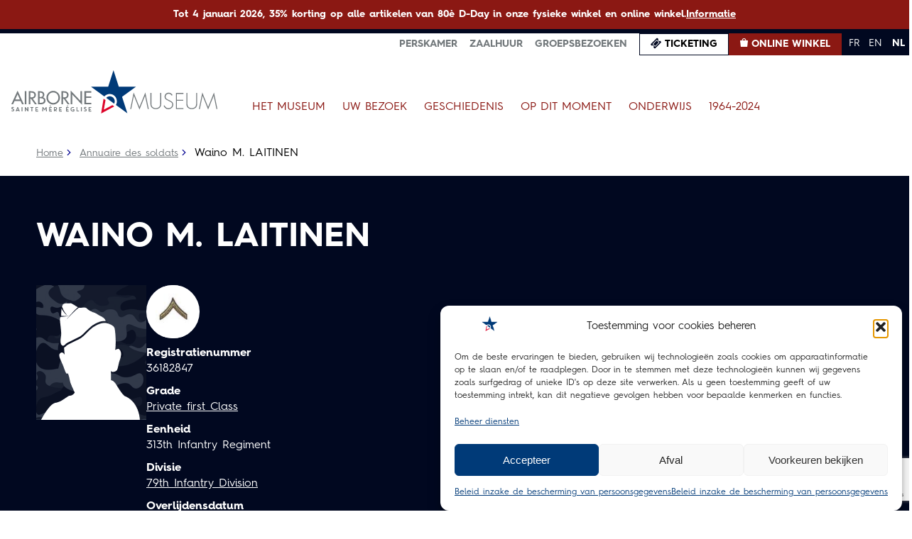

--- FILE ---
content_type: text/html; charset=utf-8
request_url: https://www.google.com/recaptcha/api2/anchor?ar=1&k=6LdGS9kkAAAAAJJEj5p5mNeIUOVuxMCIfQHw_yqi&co=aHR0cHM6Ly9haXJib3JuZS1tdXNldW0ub3JnOjQ0Mw..&hl=en&v=9TiwnJFHeuIw_s0wSd3fiKfN&size=invisible&anchor-ms=20000&execute-ms=30000&cb=kcrt4pf0dj8f
body_size: 48190
content:
<!DOCTYPE HTML><html dir="ltr" lang="en"><head><meta http-equiv="Content-Type" content="text/html; charset=UTF-8">
<meta http-equiv="X-UA-Compatible" content="IE=edge">
<title>reCAPTCHA</title>
<style type="text/css">
/* cyrillic-ext */
@font-face {
  font-family: 'Roboto';
  font-style: normal;
  font-weight: 400;
  font-stretch: 100%;
  src: url(//fonts.gstatic.com/s/roboto/v48/KFO7CnqEu92Fr1ME7kSn66aGLdTylUAMa3GUBHMdazTgWw.woff2) format('woff2');
  unicode-range: U+0460-052F, U+1C80-1C8A, U+20B4, U+2DE0-2DFF, U+A640-A69F, U+FE2E-FE2F;
}
/* cyrillic */
@font-face {
  font-family: 'Roboto';
  font-style: normal;
  font-weight: 400;
  font-stretch: 100%;
  src: url(//fonts.gstatic.com/s/roboto/v48/KFO7CnqEu92Fr1ME7kSn66aGLdTylUAMa3iUBHMdazTgWw.woff2) format('woff2');
  unicode-range: U+0301, U+0400-045F, U+0490-0491, U+04B0-04B1, U+2116;
}
/* greek-ext */
@font-face {
  font-family: 'Roboto';
  font-style: normal;
  font-weight: 400;
  font-stretch: 100%;
  src: url(//fonts.gstatic.com/s/roboto/v48/KFO7CnqEu92Fr1ME7kSn66aGLdTylUAMa3CUBHMdazTgWw.woff2) format('woff2');
  unicode-range: U+1F00-1FFF;
}
/* greek */
@font-face {
  font-family: 'Roboto';
  font-style: normal;
  font-weight: 400;
  font-stretch: 100%;
  src: url(//fonts.gstatic.com/s/roboto/v48/KFO7CnqEu92Fr1ME7kSn66aGLdTylUAMa3-UBHMdazTgWw.woff2) format('woff2');
  unicode-range: U+0370-0377, U+037A-037F, U+0384-038A, U+038C, U+038E-03A1, U+03A3-03FF;
}
/* math */
@font-face {
  font-family: 'Roboto';
  font-style: normal;
  font-weight: 400;
  font-stretch: 100%;
  src: url(//fonts.gstatic.com/s/roboto/v48/KFO7CnqEu92Fr1ME7kSn66aGLdTylUAMawCUBHMdazTgWw.woff2) format('woff2');
  unicode-range: U+0302-0303, U+0305, U+0307-0308, U+0310, U+0312, U+0315, U+031A, U+0326-0327, U+032C, U+032F-0330, U+0332-0333, U+0338, U+033A, U+0346, U+034D, U+0391-03A1, U+03A3-03A9, U+03B1-03C9, U+03D1, U+03D5-03D6, U+03F0-03F1, U+03F4-03F5, U+2016-2017, U+2034-2038, U+203C, U+2040, U+2043, U+2047, U+2050, U+2057, U+205F, U+2070-2071, U+2074-208E, U+2090-209C, U+20D0-20DC, U+20E1, U+20E5-20EF, U+2100-2112, U+2114-2115, U+2117-2121, U+2123-214F, U+2190, U+2192, U+2194-21AE, U+21B0-21E5, U+21F1-21F2, U+21F4-2211, U+2213-2214, U+2216-22FF, U+2308-230B, U+2310, U+2319, U+231C-2321, U+2336-237A, U+237C, U+2395, U+239B-23B7, U+23D0, U+23DC-23E1, U+2474-2475, U+25AF, U+25B3, U+25B7, U+25BD, U+25C1, U+25CA, U+25CC, U+25FB, U+266D-266F, U+27C0-27FF, U+2900-2AFF, U+2B0E-2B11, U+2B30-2B4C, U+2BFE, U+3030, U+FF5B, U+FF5D, U+1D400-1D7FF, U+1EE00-1EEFF;
}
/* symbols */
@font-face {
  font-family: 'Roboto';
  font-style: normal;
  font-weight: 400;
  font-stretch: 100%;
  src: url(//fonts.gstatic.com/s/roboto/v48/KFO7CnqEu92Fr1ME7kSn66aGLdTylUAMaxKUBHMdazTgWw.woff2) format('woff2');
  unicode-range: U+0001-000C, U+000E-001F, U+007F-009F, U+20DD-20E0, U+20E2-20E4, U+2150-218F, U+2190, U+2192, U+2194-2199, U+21AF, U+21E6-21F0, U+21F3, U+2218-2219, U+2299, U+22C4-22C6, U+2300-243F, U+2440-244A, U+2460-24FF, U+25A0-27BF, U+2800-28FF, U+2921-2922, U+2981, U+29BF, U+29EB, U+2B00-2BFF, U+4DC0-4DFF, U+FFF9-FFFB, U+10140-1018E, U+10190-1019C, U+101A0, U+101D0-101FD, U+102E0-102FB, U+10E60-10E7E, U+1D2C0-1D2D3, U+1D2E0-1D37F, U+1F000-1F0FF, U+1F100-1F1AD, U+1F1E6-1F1FF, U+1F30D-1F30F, U+1F315, U+1F31C, U+1F31E, U+1F320-1F32C, U+1F336, U+1F378, U+1F37D, U+1F382, U+1F393-1F39F, U+1F3A7-1F3A8, U+1F3AC-1F3AF, U+1F3C2, U+1F3C4-1F3C6, U+1F3CA-1F3CE, U+1F3D4-1F3E0, U+1F3ED, U+1F3F1-1F3F3, U+1F3F5-1F3F7, U+1F408, U+1F415, U+1F41F, U+1F426, U+1F43F, U+1F441-1F442, U+1F444, U+1F446-1F449, U+1F44C-1F44E, U+1F453, U+1F46A, U+1F47D, U+1F4A3, U+1F4B0, U+1F4B3, U+1F4B9, U+1F4BB, U+1F4BF, U+1F4C8-1F4CB, U+1F4D6, U+1F4DA, U+1F4DF, U+1F4E3-1F4E6, U+1F4EA-1F4ED, U+1F4F7, U+1F4F9-1F4FB, U+1F4FD-1F4FE, U+1F503, U+1F507-1F50B, U+1F50D, U+1F512-1F513, U+1F53E-1F54A, U+1F54F-1F5FA, U+1F610, U+1F650-1F67F, U+1F687, U+1F68D, U+1F691, U+1F694, U+1F698, U+1F6AD, U+1F6B2, U+1F6B9-1F6BA, U+1F6BC, U+1F6C6-1F6CF, U+1F6D3-1F6D7, U+1F6E0-1F6EA, U+1F6F0-1F6F3, U+1F6F7-1F6FC, U+1F700-1F7FF, U+1F800-1F80B, U+1F810-1F847, U+1F850-1F859, U+1F860-1F887, U+1F890-1F8AD, U+1F8B0-1F8BB, U+1F8C0-1F8C1, U+1F900-1F90B, U+1F93B, U+1F946, U+1F984, U+1F996, U+1F9E9, U+1FA00-1FA6F, U+1FA70-1FA7C, U+1FA80-1FA89, U+1FA8F-1FAC6, U+1FACE-1FADC, U+1FADF-1FAE9, U+1FAF0-1FAF8, U+1FB00-1FBFF;
}
/* vietnamese */
@font-face {
  font-family: 'Roboto';
  font-style: normal;
  font-weight: 400;
  font-stretch: 100%;
  src: url(//fonts.gstatic.com/s/roboto/v48/KFO7CnqEu92Fr1ME7kSn66aGLdTylUAMa3OUBHMdazTgWw.woff2) format('woff2');
  unicode-range: U+0102-0103, U+0110-0111, U+0128-0129, U+0168-0169, U+01A0-01A1, U+01AF-01B0, U+0300-0301, U+0303-0304, U+0308-0309, U+0323, U+0329, U+1EA0-1EF9, U+20AB;
}
/* latin-ext */
@font-face {
  font-family: 'Roboto';
  font-style: normal;
  font-weight: 400;
  font-stretch: 100%;
  src: url(//fonts.gstatic.com/s/roboto/v48/KFO7CnqEu92Fr1ME7kSn66aGLdTylUAMa3KUBHMdazTgWw.woff2) format('woff2');
  unicode-range: U+0100-02BA, U+02BD-02C5, U+02C7-02CC, U+02CE-02D7, U+02DD-02FF, U+0304, U+0308, U+0329, U+1D00-1DBF, U+1E00-1E9F, U+1EF2-1EFF, U+2020, U+20A0-20AB, U+20AD-20C0, U+2113, U+2C60-2C7F, U+A720-A7FF;
}
/* latin */
@font-face {
  font-family: 'Roboto';
  font-style: normal;
  font-weight: 400;
  font-stretch: 100%;
  src: url(//fonts.gstatic.com/s/roboto/v48/KFO7CnqEu92Fr1ME7kSn66aGLdTylUAMa3yUBHMdazQ.woff2) format('woff2');
  unicode-range: U+0000-00FF, U+0131, U+0152-0153, U+02BB-02BC, U+02C6, U+02DA, U+02DC, U+0304, U+0308, U+0329, U+2000-206F, U+20AC, U+2122, U+2191, U+2193, U+2212, U+2215, U+FEFF, U+FFFD;
}
/* cyrillic-ext */
@font-face {
  font-family: 'Roboto';
  font-style: normal;
  font-weight: 500;
  font-stretch: 100%;
  src: url(//fonts.gstatic.com/s/roboto/v48/KFO7CnqEu92Fr1ME7kSn66aGLdTylUAMa3GUBHMdazTgWw.woff2) format('woff2');
  unicode-range: U+0460-052F, U+1C80-1C8A, U+20B4, U+2DE0-2DFF, U+A640-A69F, U+FE2E-FE2F;
}
/* cyrillic */
@font-face {
  font-family: 'Roboto';
  font-style: normal;
  font-weight: 500;
  font-stretch: 100%;
  src: url(//fonts.gstatic.com/s/roboto/v48/KFO7CnqEu92Fr1ME7kSn66aGLdTylUAMa3iUBHMdazTgWw.woff2) format('woff2');
  unicode-range: U+0301, U+0400-045F, U+0490-0491, U+04B0-04B1, U+2116;
}
/* greek-ext */
@font-face {
  font-family: 'Roboto';
  font-style: normal;
  font-weight: 500;
  font-stretch: 100%;
  src: url(//fonts.gstatic.com/s/roboto/v48/KFO7CnqEu92Fr1ME7kSn66aGLdTylUAMa3CUBHMdazTgWw.woff2) format('woff2');
  unicode-range: U+1F00-1FFF;
}
/* greek */
@font-face {
  font-family: 'Roboto';
  font-style: normal;
  font-weight: 500;
  font-stretch: 100%;
  src: url(//fonts.gstatic.com/s/roboto/v48/KFO7CnqEu92Fr1ME7kSn66aGLdTylUAMa3-UBHMdazTgWw.woff2) format('woff2');
  unicode-range: U+0370-0377, U+037A-037F, U+0384-038A, U+038C, U+038E-03A1, U+03A3-03FF;
}
/* math */
@font-face {
  font-family: 'Roboto';
  font-style: normal;
  font-weight: 500;
  font-stretch: 100%;
  src: url(//fonts.gstatic.com/s/roboto/v48/KFO7CnqEu92Fr1ME7kSn66aGLdTylUAMawCUBHMdazTgWw.woff2) format('woff2');
  unicode-range: U+0302-0303, U+0305, U+0307-0308, U+0310, U+0312, U+0315, U+031A, U+0326-0327, U+032C, U+032F-0330, U+0332-0333, U+0338, U+033A, U+0346, U+034D, U+0391-03A1, U+03A3-03A9, U+03B1-03C9, U+03D1, U+03D5-03D6, U+03F0-03F1, U+03F4-03F5, U+2016-2017, U+2034-2038, U+203C, U+2040, U+2043, U+2047, U+2050, U+2057, U+205F, U+2070-2071, U+2074-208E, U+2090-209C, U+20D0-20DC, U+20E1, U+20E5-20EF, U+2100-2112, U+2114-2115, U+2117-2121, U+2123-214F, U+2190, U+2192, U+2194-21AE, U+21B0-21E5, U+21F1-21F2, U+21F4-2211, U+2213-2214, U+2216-22FF, U+2308-230B, U+2310, U+2319, U+231C-2321, U+2336-237A, U+237C, U+2395, U+239B-23B7, U+23D0, U+23DC-23E1, U+2474-2475, U+25AF, U+25B3, U+25B7, U+25BD, U+25C1, U+25CA, U+25CC, U+25FB, U+266D-266F, U+27C0-27FF, U+2900-2AFF, U+2B0E-2B11, U+2B30-2B4C, U+2BFE, U+3030, U+FF5B, U+FF5D, U+1D400-1D7FF, U+1EE00-1EEFF;
}
/* symbols */
@font-face {
  font-family: 'Roboto';
  font-style: normal;
  font-weight: 500;
  font-stretch: 100%;
  src: url(//fonts.gstatic.com/s/roboto/v48/KFO7CnqEu92Fr1ME7kSn66aGLdTylUAMaxKUBHMdazTgWw.woff2) format('woff2');
  unicode-range: U+0001-000C, U+000E-001F, U+007F-009F, U+20DD-20E0, U+20E2-20E4, U+2150-218F, U+2190, U+2192, U+2194-2199, U+21AF, U+21E6-21F0, U+21F3, U+2218-2219, U+2299, U+22C4-22C6, U+2300-243F, U+2440-244A, U+2460-24FF, U+25A0-27BF, U+2800-28FF, U+2921-2922, U+2981, U+29BF, U+29EB, U+2B00-2BFF, U+4DC0-4DFF, U+FFF9-FFFB, U+10140-1018E, U+10190-1019C, U+101A0, U+101D0-101FD, U+102E0-102FB, U+10E60-10E7E, U+1D2C0-1D2D3, U+1D2E0-1D37F, U+1F000-1F0FF, U+1F100-1F1AD, U+1F1E6-1F1FF, U+1F30D-1F30F, U+1F315, U+1F31C, U+1F31E, U+1F320-1F32C, U+1F336, U+1F378, U+1F37D, U+1F382, U+1F393-1F39F, U+1F3A7-1F3A8, U+1F3AC-1F3AF, U+1F3C2, U+1F3C4-1F3C6, U+1F3CA-1F3CE, U+1F3D4-1F3E0, U+1F3ED, U+1F3F1-1F3F3, U+1F3F5-1F3F7, U+1F408, U+1F415, U+1F41F, U+1F426, U+1F43F, U+1F441-1F442, U+1F444, U+1F446-1F449, U+1F44C-1F44E, U+1F453, U+1F46A, U+1F47D, U+1F4A3, U+1F4B0, U+1F4B3, U+1F4B9, U+1F4BB, U+1F4BF, U+1F4C8-1F4CB, U+1F4D6, U+1F4DA, U+1F4DF, U+1F4E3-1F4E6, U+1F4EA-1F4ED, U+1F4F7, U+1F4F9-1F4FB, U+1F4FD-1F4FE, U+1F503, U+1F507-1F50B, U+1F50D, U+1F512-1F513, U+1F53E-1F54A, U+1F54F-1F5FA, U+1F610, U+1F650-1F67F, U+1F687, U+1F68D, U+1F691, U+1F694, U+1F698, U+1F6AD, U+1F6B2, U+1F6B9-1F6BA, U+1F6BC, U+1F6C6-1F6CF, U+1F6D3-1F6D7, U+1F6E0-1F6EA, U+1F6F0-1F6F3, U+1F6F7-1F6FC, U+1F700-1F7FF, U+1F800-1F80B, U+1F810-1F847, U+1F850-1F859, U+1F860-1F887, U+1F890-1F8AD, U+1F8B0-1F8BB, U+1F8C0-1F8C1, U+1F900-1F90B, U+1F93B, U+1F946, U+1F984, U+1F996, U+1F9E9, U+1FA00-1FA6F, U+1FA70-1FA7C, U+1FA80-1FA89, U+1FA8F-1FAC6, U+1FACE-1FADC, U+1FADF-1FAE9, U+1FAF0-1FAF8, U+1FB00-1FBFF;
}
/* vietnamese */
@font-face {
  font-family: 'Roboto';
  font-style: normal;
  font-weight: 500;
  font-stretch: 100%;
  src: url(//fonts.gstatic.com/s/roboto/v48/KFO7CnqEu92Fr1ME7kSn66aGLdTylUAMa3OUBHMdazTgWw.woff2) format('woff2');
  unicode-range: U+0102-0103, U+0110-0111, U+0128-0129, U+0168-0169, U+01A0-01A1, U+01AF-01B0, U+0300-0301, U+0303-0304, U+0308-0309, U+0323, U+0329, U+1EA0-1EF9, U+20AB;
}
/* latin-ext */
@font-face {
  font-family: 'Roboto';
  font-style: normal;
  font-weight: 500;
  font-stretch: 100%;
  src: url(//fonts.gstatic.com/s/roboto/v48/KFO7CnqEu92Fr1ME7kSn66aGLdTylUAMa3KUBHMdazTgWw.woff2) format('woff2');
  unicode-range: U+0100-02BA, U+02BD-02C5, U+02C7-02CC, U+02CE-02D7, U+02DD-02FF, U+0304, U+0308, U+0329, U+1D00-1DBF, U+1E00-1E9F, U+1EF2-1EFF, U+2020, U+20A0-20AB, U+20AD-20C0, U+2113, U+2C60-2C7F, U+A720-A7FF;
}
/* latin */
@font-face {
  font-family: 'Roboto';
  font-style: normal;
  font-weight: 500;
  font-stretch: 100%;
  src: url(//fonts.gstatic.com/s/roboto/v48/KFO7CnqEu92Fr1ME7kSn66aGLdTylUAMa3yUBHMdazQ.woff2) format('woff2');
  unicode-range: U+0000-00FF, U+0131, U+0152-0153, U+02BB-02BC, U+02C6, U+02DA, U+02DC, U+0304, U+0308, U+0329, U+2000-206F, U+20AC, U+2122, U+2191, U+2193, U+2212, U+2215, U+FEFF, U+FFFD;
}
/* cyrillic-ext */
@font-face {
  font-family: 'Roboto';
  font-style: normal;
  font-weight: 900;
  font-stretch: 100%;
  src: url(//fonts.gstatic.com/s/roboto/v48/KFO7CnqEu92Fr1ME7kSn66aGLdTylUAMa3GUBHMdazTgWw.woff2) format('woff2');
  unicode-range: U+0460-052F, U+1C80-1C8A, U+20B4, U+2DE0-2DFF, U+A640-A69F, U+FE2E-FE2F;
}
/* cyrillic */
@font-face {
  font-family: 'Roboto';
  font-style: normal;
  font-weight: 900;
  font-stretch: 100%;
  src: url(//fonts.gstatic.com/s/roboto/v48/KFO7CnqEu92Fr1ME7kSn66aGLdTylUAMa3iUBHMdazTgWw.woff2) format('woff2');
  unicode-range: U+0301, U+0400-045F, U+0490-0491, U+04B0-04B1, U+2116;
}
/* greek-ext */
@font-face {
  font-family: 'Roboto';
  font-style: normal;
  font-weight: 900;
  font-stretch: 100%;
  src: url(//fonts.gstatic.com/s/roboto/v48/KFO7CnqEu92Fr1ME7kSn66aGLdTylUAMa3CUBHMdazTgWw.woff2) format('woff2');
  unicode-range: U+1F00-1FFF;
}
/* greek */
@font-face {
  font-family: 'Roboto';
  font-style: normal;
  font-weight: 900;
  font-stretch: 100%;
  src: url(//fonts.gstatic.com/s/roboto/v48/KFO7CnqEu92Fr1ME7kSn66aGLdTylUAMa3-UBHMdazTgWw.woff2) format('woff2');
  unicode-range: U+0370-0377, U+037A-037F, U+0384-038A, U+038C, U+038E-03A1, U+03A3-03FF;
}
/* math */
@font-face {
  font-family: 'Roboto';
  font-style: normal;
  font-weight: 900;
  font-stretch: 100%;
  src: url(//fonts.gstatic.com/s/roboto/v48/KFO7CnqEu92Fr1ME7kSn66aGLdTylUAMawCUBHMdazTgWw.woff2) format('woff2');
  unicode-range: U+0302-0303, U+0305, U+0307-0308, U+0310, U+0312, U+0315, U+031A, U+0326-0327, U+032C, U+032F-0330, U+0332-0333, U+0338, U+033A, U+0346, U+034D, U+0391-03A1, U+03A3-03A9, U+03B1-03C9, U+03D1, U+03D5-03D6, U+03F0-03F1, U+03F4-03F5, U+2016-2017, U+2034-2038, U+203C, U+2040, U+2043, U+2047, U+2050, U+2057, U+205F, U+2070-2071, U+2074-208E, U+2090-209C, U+20D0-20DC, U+20E1, U+20E5-20EF, U+2100-2112, U+2114-2115, U+2117-2121, U+2123-214F, U+2190, U+2192, U+2194-21AE, U+21B0-21E5, U+21F1-21F2, U+21F4-2211, U+2213-2214, U+2216-22FF, U+2308-230B, U+2310, U+2319, U+231C-2321, U+2336-237A, U+237C, U+2395, U+239B-23B7, U+23D0, U+23DC-23E1, U+2474-2475, U+25AF, U+25B3, U+25B7, U+25BD, U+25C1, U+25CA, U+25CC, U+25FB, U+266D-266F, U+27C0-27FF, U+2900-2AFF, U+2B0E-2B11, U+2B30-2B4C, U+2BFE, U+3030, U+FF5B, U+FF5D, U+1D400-1D7FF, U+1EE00-1EEFF;
}
/* symbols */
@font-face {
  font-family: 'Roboto';
  font-style: normal;
  font-weight: 900;
  font-stretch: 100%;
  src: url(//fonts.gstatic.com/s/roboto/v48/KFO7CnqEu92Fr1ME7kSn66aGLdTylUAMaxKUBHMdazTgWw.woff2) format('woff2');
  unicode-range: U+0001-000C, U+000E-001F, U+007F-009F, U+20DD-20E0, U+20E2-20E4, U+2150-218F, U+2190, U+2192, U+2194-2199, U+21AF, U+21E6-21F0, U+21F3, U+2218-2219, U+2299, U+22C4-22C6, U+2300-243F, U+2440-244A, U+2460-24FF, U+25A0-27BF, U+2800-28FF, U+2921-2922, U+2981, U+29BF, U+29EB, U+2B00-2BFF, U+4DC0-4DFF, U+FFF9-FFFB, U+10140-1018E, U+10190-1019C, U+101A0, U+101D0-101FD, U+102E0-102FB, U+10E60-10E7E, U+1D2C0-1D2D3, U+1D2E0-1D37F, U+1F000-1F0FF, U+1F100-1F1AD, U+1F1E6-1F1FF, U+1F30D-1F30F, U+1F315, U+1F31C, U+1F31E, U+1F320-1F32C, U+1F336, U+1F378, U+1F37D, U+1F382, U+1F393-1F39F, U+1F3A7-1F3A8, U+1F3AC-1F3AF, U+1F3C2, U+1F3C4-1F3C6, U+1F3CA-1F3CE, U+1F3D4-1F3E0, U+1F3ED, U+1F3F1-1F3F3, U+1F3F5-1F3F7, U+1F408, U+1F415, U+1F41F, U+1F426, U+1F43F, U+1F441-1F442, U+1F444, U+1F446-1F449, U+1F44C-1F44E, U+1F453, U+1F46A, U+1F47D, U+1F4A3, U+1F4B0, U+1F4B3, U+1F4B9, U+1F4BB, U+1F4BF, U+1F4C8-1F4CB, U+1F4D6, U+1F4DA, U+1F4DF, U+1F4E3-1F4E6, U+1F4EA-1F4ED, U+1F4F7, U+1F4F9-1F4FB, U+1F4FD-1F4FE, U+1F503, U+1F507-1F50B, U+1F50D, U+1F512-1F513, U+1F53E-1F54A, U+1F54F-1F5FA, U+1F610, U+1F650-1F67F, U+1F687, U+1F68D, U+1F691, U+1F694, U+1F698, U+1F6AD, U+1F6B2, U+1F6B9-1F6BA, U+1F6BC, U+1F6C6-1F6CF, U+1F6D3-1F6D7, U+1F6E0-1F6EA, U+1F6F0-1F6F3, U+1F6F7-1F6FC, U+1F700-1F7FF, U+1F800-1F80B, U+1F810-1F847, U+1F850-1F859, U+1F860-1F887, U+1F890-1F8AD, U+1F8B0-1F8BB, U+1F8C0-1F8C1, U+1F900-1F90B, U+1F93B, U+1F946, U+1F984, U+1F996, U+1F9E9, U+1FA00-1FA6F, U+1FA70-1FA7C, U+1FA80-1FA89, U+1FA8F-1FAC6, U+1FACE-1FADC, U+1FADF-1FAE9, U+1FAF0-1FAF8, U+1FB00-1FBFF;
}
/* vietnamese */
@font-face {
  font-family: 'Roboto';
  font-style: normal;
  font-weight: 900;
  font-stretch: 100%;
  src: url(//fonts.gstatic.com/s/roboto/v48/KFO7CnqEu92Fr1ME7kSn66aGLdTylUAMa3OUBHMdazTgWw.woff2) format('woff2');
  unicode-range: U+0102-0103, U+0110-0111, U+0128-0129, U+0168-0169, U+01A0-01A1, U+01AF-01B0, U+0300-0301, U+0303-0304, U+0308-0309, U+0323, U+0329, U+1EA0-1EF9, U+20AB;
}
/* latin-ext */
@font-face {
  font-family: 'Roboto';
  font-style: normal;
  font-weight: 900;
  font-stretch: 100%;
  src: url(//fonts.gstatic.com/s/roboto/v48/KFO7CnqEu92Fr1ME7kSn66aGLdTylUAMa3KUBHMdazTgWw.woff2) format('woff2');
  unicode-range: U+0100-02BA, U+02BD-02C5, U+02C7-02CC, U+02CE-02D7, U+02DD-02FF, U+0304, U+0308, U+0329, U+1D00-1DBF, U+1E00-1E9F, U+1EF2-1EFF, U+2020, U+20A0-20AB, U+20AD-20C0, U+2113, U+2C60-2C7F, U+A720-A7FF;
}
/* latin */
@font-face {
  font-family: 'Roboto';
  font-style: normal;
  font-weight: 900;
  font-stretch: 100%;
  src: url(//fonts.gstatic.com/s/roboto/v48/KFO7CnqEu92Fr1ME7kSn66aGLdTylUAMa3yUBHMdazQ.woff2) format('woff2');
  unicode-range: U+0000-00FF, U+0131, U+0152-0153, U+02BB-02BC, U+02C6, U+02DA, U+02DC, U+0304, U+0308, U+0329, U+2000-206F, U+20AC, U+2122, U+2191, U+2193, U+2212, U+2215, U+FEFF, U+FFFD;
}

</style>
<link rel="stylesheet" type="text/css" href="https://www.gstatic.com/recaptcha/releases/9TiwnJFHeuIw_s0wSd3fiKfN/styles__ltr.css">
<script nonce="abwTDMskJ1_jawuwWlOeYg" type="text/javascript">window['__recaptcha_api'] = 'https://www.google.com/recaptcha/api2/';</script>
<script type="text/javascript" src="https://www.gstatic.com/recaptcha/releases/9TiwnJFHeuIw_s0wSd3fiKfN/recaptcha__en.js" nonce="abwTDMskJ1_jawuwWlOeYg">
      
    </script></head>
<body><div id="rc-anchor-alert" class="rc-anchor-alert"></div>
<input type="hidden" id="recaptcha-token" value="[base64]">
<script type="text/javascript" nonce="abwTDMskJ1_jawuwWlOeYg">
      recaptcha.anchor.Main.init("[\x22ainput\x22,[\x22bgdata\x22,\x22\x22,\[base64]/[base64]/UltIKytdPWE6KGE8MjA0OD9SW0grK109YT4+NnwxOTI6KChhJjY0NTEyKT09NTUyOTYmJnErMTxoLmxlbmd0aCYmKGguY2hhckNvZGVBdChxKzEpJjY0NTEyKT09NTYzMjA/[base64]/MjU1OlI/[base64]/[base64]/[base64]/[base64]/[base64]/[base64]/[base64]/[base64]/[base64]/[base64]\x22,\[base64]\\u003d\\u003d\x22,\x22wo5WIsKyw4Fqw5vDkGZ+w5tqVcKeRzx5wrTCrsO+WMObwrwGDhQbGcKlI0/DnTxtwqrDpsONHWjCkBLCk8OLDsK7bMK5TsOUwqzCnV4EwrUAwrPDq3DCgsOvG8OowozDlcOEw6YWwpV+w5QjPhHChsKqNcKxEcOTUkDDk0fDqMK3w5/Dr1Ibwr1Bw5vDr8OwwrZ2worCgMKcVcKIX8K/McK/[base64]/Co8KLwojCkk5qwqPDicO9BMOWYsObOcOWOsOUw7FZwpXCvsOcw4/[base64]/[base64]/Cn8OqwrhBKcKCwozDr8Oda8OKf8KfwrHCusKFwp7DuDxyw7XCnsKbWsKzf8KCYcKhGkvCiWXDiMOMCcOBJigdwo5qwqLCv0bDhG0PCMKRFn7Cj3Irwro8PkbDuSnClkXCkW/[base64]/DvzlJw4/Dm2sUXMOLecKWWcK8YMOxVDpWY8Ojw6fDo8OGwqPCucK3bUh4cMOffyN6wrDDlMKEwoHCp8O7JMO/GCVmFDYVWE1nfcO8Y8KswoHCssKmwoBWw4nCpcOVw5lUS8OoQMOxasO7w5wsw6vCm8OnwpLCsMK/[base64]/[base64]/KcKuCMOSPCcWw5Vbw6vDnUUJwozDuzNhbcKmZTfCqMKzMsOyaycXBsKWwoQ1w78ewqDDkyLDshA4w7s5fXjCucOsw4rDnsKdwoguNgkKw7piwrzDoMOJwooPwr0nw57Cgntlw51gw5hPw58hw6Bdw7/CvMKfCTXCtH5zwpV+dxg1wrTCg8OXJsKpLmDDrsK5e8KSwp7Do8OCNcKTw6/Cg8Opwr5Cw7Y9F8KNw4YFwrIHMWtUQWFYPcK/WkXDgsKbf8OKecK+w4Qtw5FdYS4LTMO9wqLDmwUFDsK5w5fChsOqwp7DriAYwrTCm2Vtwq4Yw41ww4zDjMONwqEFesK4FUIzfT3CoQ1Aw6F4GnNEw4zCtsKNw7jCgVETw7rDosOnLwzCsMO+w5bDhMOpwoXCplzDhMK7bMOPKMK9wrnCiMKww4rChsKFw6/CosKtwo9LMQc0wp/Dtm3CiRxlQsKgXMKlwrTCucOIw60ywrTCoMKvw7ItdwNWISZ2wr9lw73DtMOoSsKxMhzCvsKawp/[base64]/wp8UwqYUW8K8wrPDj8Oawptpw4Emw5bDmEjCgxhLXxfCusOjw6TCtMK0HMOtw6fDv1jDh8ORb8KHOGIgw4vDt8OrP1MIUMKfWSwHwrYuwoYAwpsQCMOMHU3CpMKCw5oPbsKDWSxiw4U/woHCrTNTZ8OuMWHCh8K4Hn3CtMOlFDZzwrFzw6wCX8K9w53CjsOSCMO/XgIDw7HDvcOfw5IDK8KowqYiw5/Dtg13RsO/RCzDl8KwYATDlW/CjlnCocKSwrbCqcKoBSHCj8O0IygawpQ7IDp0w5oYSGXCpADDhxAUH8Oqc8Kgw6jDp2XDucKMw5PDj2jDgnHDvFPDocKEw5Nyw4A/Bkg/GcKQwrHCnQDCjcOxwr3CjRZTHUt6DxTClldaw7bDrioxwoEydFHCgsOqwrvChMOsfibCvSfCqsOWMsOIBDgzwqzDmcKNwprCqjVtCMKvI8OOw4XCt2LCvQjDnW7Cg2DCmiNjBcKkM0JaNgkwwrFNesOOw4kGS8KmSAo5el/[base64]/Cq3PCvgBKQiFyLMKEO8O4M8OLJMK1wocxwpTDjMO4EsOmJzPDgzRewqsvccKcwrrDkMKrwq4VwptaPnHCgXDChDzDpGnChBpuwoARBQQ1KGNQw6kKfsKiwoDDrU/[base64]/[base64]/[base64]/woUTXcKGM8OFw5TCtjYTwoVOw4LCnWnCk2/CtsO9NljCi33Cr2pFw5IoWQ/DvcKSwpdxJ8OKw6HDtFfCtknCiRB/[base64]/CssOffMKDBMOfRUQKw5guw5dvLXPCtVPCikfCmcO+w4YuY8OscUpEwpAHJ8OxQxY6w7XDmsKYw7fCu8OPw5sJUsK6wrfDqSXCk8OJUsOibBXCvcOtWQLChcK6w4BLwpXCnMOxwp0MND/[base64]/[base64]/[base64]/[base64]/Dv8KcB8K6QcOHRBAVw5PCi8KsRyrCkMKVKx/Cr8KCRMOJwpIqQmbCj8K/[base64]/GVzDliNaw4M7PxpbGUTCqMOvwrvDpsOEXBpYwofCmEI+TsOqRBNdw5pdwojClR7Ci2nDh3nCl8O3wrsJw4dRwpjCqMOHZcOOXBjCs8KlwqQvw5JPw7V7w6dJw4YIwrpfw5YNCkMdw4EABmc6RzXCokoJwobDtcKhw7nDgcKVSsO+b8O4w718w5tGV0/DlGQFPSkywpDDsFEWw4PDmcKsw7sRWjgGw43CnMKVd1zCh8K0LMK/IATDrXoaKxbDpcObchE6W8OuKWHDrcO2d8KnRlDCrUZNworDgcOhDsKQwrLDklnDr8KxTGHDk3pzw59WwrFqwr0EW8OSDX0jcDBCwoQaE2nDkMKGG8KHwrDDgMKEw4F1Ji3DlhjDpllnIibDrsOGMMK/wqgoD8KBM8KVQ8OBwrY1bAoQXTbCi8Kkw5U6wo3CnMKQwooWwqVmw4JzEsKpw5UxW8K9w644B2rDgEBlBg3CnlzCoAoew7HCv1TDpsKRw5DCtBc7YcKMXEk5ccOUW8OJw43DosO6w5Yiw4bCj8OzcG/DuVEBwqzDmG89WcKdwoVWwojCnA3CrVhTWCkZw5vCmsOZw5VXw6QUw7HCnMOrPxLDtMKUwoIXwqt2LsOnZSjCjMOZwqbDt8OmwprCuz8Ew6fDuUYOw7pHAxrCscOTdnJofX0dI8O/F8KgMGwjIsKOw5DCpGBow6t7Fk3DsDdvw5rCgSXDgsKCMUVLw5HDh2kMwpbCpB9NUnfDnTTCvjHCnsOuwovDlMO/WnjDrSHDhMOZIDFBw7PCoXIYwptlTMO8EsO0QRhWwqpvXcKzBEQnwpcVw57CnMKBC8O2IyrCvgTCkWjDrXDDl8O9w6jDpMODwoZPHsOVDipdNms4DB/DjWrCrxTCvAPDu30eAMKeEsK1wrnChgDDjUDClMK4G0LClcKwO8OCw4nDtMK6S8K6I8K0w4VGNGE9wpTDn1/CjsOmw43CvwvDpSTDoSsbw6TDrsOkw5MyVMKpwrHCkBDDhMOUODfDusOJwqE5YyJ5McKwJWtOw6BTJsOew5bCucOaDcK9w4zDgMK7wp3CsDNswoJOwpghwp7DucOyBmjCiQTCpsKoeg5Mwodqw5Z/N8KneTg7wpnClMOww7QXND8iRMKaXsKjfcKPXTkzw7QYw7pCS8O2X8OjPcOrQMOMw7ZXw7vCrcKxw5/CiXEyHsOJw5kSw5fCs8Kkwq0awqlWAHtNYsOIw7E9w58HVCzDlTnDn8OuNDjDocOPwqnDtxTClDdJdjJdG07DnjLCkcKvW2hhwr/[base64]/DrsKmSRYqFEbDmcKyYsKcChQAEXnCh8O2PWcKNUcbw55OwolCWMOjwowewr/DjTxmcT/Cp8Kmw5h9w6EHJFYBw6LDtMOXOMK8Tx3CmsORw5LCisOowrXCm8K6wr/Cm33DvcKZwpx+wpHCjcOiVE7DrB0LcsKDwpTDvcOdw5oDw4VGX8O6w6MONsO1R8O4wrPDiy1LwrzCnMOAcsK3wqdzG3MRwotFw5vChsOZwoXClz3CmsO0NxrDqMKowqHDkkoZw6ZowrUodsKYw5orwpjDviwPbR9PwoHDsE7Cn2wmwplzwr/Dp8KtVsK+w6k2wqVxKMOlwr1swoQewpjDrm3CksKPw4dKGiFjw6pkBg/Do1nDjHN/[base64]/Do23CjMKXw6/[base64]/wqfCrcOuw6zDjHHDgwRxEhcRNG9jwpdBGcOFw7xPw6LDhic8SVfDkHUKw4tEwp9Fw4vCgRbCnVoww5fCm1YUwrvDmwTDsWVMwqhew7wjw64QOV7CksKDQcOMwpDCnMO+woRMwotMZysMdAhFBwzCpURDXcOTw6/CskkDGAHDugIwQcKnw4LDtMKkZ8Okw4V+w6oMwqrCljg8wo4JLCxkQHtZMcORDMOJwq94wr7CssKawo5qJcKowoh6D8OXwrIlPiABw6lzw4LCocOdBsOGwrbDq8Obw7jClsOVVWoGNDrCpBV7MMOTwrPCjBPDqifCljjChcOuwr8yPX7DuW/[base64]/CgWcJFcOFw5HCoMOTP8KGdg/DsHEew6Aswr7Dt8OuS28Zw5DDjcO2FHLDmcKow5vCuD7DscK7w4JVP8OPwpZ0fSrCqcKnwoXDn2LDiCTDlcKVXGvCpsKDRVrDgcOgw6k3wrjDnS1QwpTDqm3DpjzChMOWw5bDpnwCw5zDpcKDwprDh1DCp8K3w4HDm8OWUcKwPQkzPMO+SBlXGwEqw4hXwp/[base64]/DiSoAwrpjw43Dj8KowqpkB8Ofw53Dh8KiwpE+HMKqCcOxcH7Dow/CkMKwwqNLQ8O+bsOrw6N3dsObw5fCjwQLw4PDhnzDsRkuSRJNwpt2bMOnw77Cv1/[base64]/UWNSw77Dohtvw5INGTBUUh7CqQDClVjCn8O/wrYfwpzDssKAw4wbDEoiEMOnw5nCqgTDj3zCs8OmMcKqwqXCq1zDpsK5P8Kkwp8NFAF5ZsKew5IPdzvDvcOyLsKUw6nDllEZBAjClT8NwoJKw6HDrA/Cogwawr7Dl8KDw4kDwpDDpWkeBsO7XmsiwrEjMsKDeBjCvsKJQzXDulABwrw5X8KnAsK3w51yU8KeD3zDoU9xwpYawrFYeA1gd8K3QMKwwpdresKkT8ODQ1U3wozDmB/DgcKzwpZWIE8ZdEEzw6HCjcOuw6fCtcKyZEPDvmEwQsKvw5NLUMOZw6jCgzENw6XCuMKqND9TwoczecOTKsK0wrZVFEzDm2xsdcO0RiDCmMK3C8KpSAbDhl/CrcKzShUEwrkBwo3CtwHCvjrCtS3Co8KMwobCicKeHsOXwq5zJ8OLwpEwwrNVEMOnVR7DiCIHw5jCvcKtw6XDsD3Co2/Cng5FFcOmfsO7Dg7Dj8OYw5BTw7kOdRvCvAXDrMKDwpjCoMOdwqbDiMOZwp7CmXbDrBo5Mw/CnAlow5TDiMKnJl8cKhJdw4bCvsOpw6cTcsKrc8OKBz04wp/DgsKPwoDClcKqHC/DncKswp9uwqLCoURtAcKnwr9kCBrDt8OzL8OUFGzCqEgvcUV2R8OZRsKEwqMfVcORwpPClDhgw4PCu8Ocw77DhMKLwrjCtcKWX8KCX8Oiw65odMKDw75/[base64]/Cp8K9asOuwpNnwr/Cg3vCtk/DtcKCH3PCu8Oyd8OCw7HDqVN3LFPCjMKKaxrCoyw/w5HDvMKxcW3DssOvwrkzwpEtB8K9M8KJeXrChmjCkgIFw4J7OHTCpMOIw7DCn8OuwqPCucOXw5gOwrNnwprCoMKQwp/Cj8Ktwowpw5nCu0vCgHNKw5jDtcKtw4HDscOwwp3Dk8KeB3fDjMKkeUgQccKBB8KZLjrCjMKww7FBw7HCu8OlwpLDlQxUScKVPcKOwrHCrcO8KBTCvQVFw6/DosKPwqnDgcKMw5Qow7ADw77DtMORw7bCi8KvHMKyZhzDj8KcKcKiXVjDocKSO3LCs8ODbETCkMO2YMOLTMOtwoEYw7g2w6Fzw7PDgxTCm8OHdMKww6zDpCXDqSgZUCTCmV8Wd1HDgAbCnRXDqSvDm8OAw5pnw7/DlcODwqABwrsuYnhgw5QjSsKqc8OGE8OewoQgw6YAwqLCmBDDsMO2Y8Khw6/CsMOOw6F4THHCvyPDvMO/wrvDuHozQw9gwqJ8JsKow7x4csO+w71JwqdMaMOcMgBjwpTDtsKCcMO+w6oUVhzChRjCih7Cvi0yWBHCo0HDhMOXdGkHw486wrDChkt7VBUGbsKqRyfCg8O8XcKdw5NXfsO8w4xzw6HDlMKUw40ow7oow6AWV8Khw6sKDErCigVawoQew4/CgcKcFTMwFsOlLyPDg1TCogVcJx41wrhZwqvCqgfDqC7DuFZZw5fCtkXDs3xEw5ElwqbCkSXDsMKmw7d9JBQZPcK+wpXCucOuw4LDjMOZwoHClEoJUsOcw49Qw47DocK0CFdawofDlGgBZ8KpwrjCm8KeKsOjwogWMcKXIsKoay1zw6AdDsOUw6vDqi/CjsKQWiYjXSVfw5PCsRMTwo7CrQFwc8KEwq06asO1w57DhH3DjcORwo3DklVkNAbDjsKmOXnDuGh/ARLDhMOAwqHDqsOHwovDtxjCssKbBB/CkcOVwrZKw6XDtEp6w5xEPcO9cMKhwpjDsMKiPG01w6/DoSQ5XAVUSMKyw4VPbcO0w6nCpQrDjxlUWcOXXDvCpcOywojDhsKuwrvDu28KeAwoZ3hJMsKDwqtCXi7DusKmL8K/MTTCoRjCnRDCqcO6wq3ClwvDqcKIw6DCj8OgHsOpDMOqLUfCtm4kdMKjw4/DjMKnwoTDh8KZw6RKwqJ0w7zDjMK+RcKNwrTCnUnCv8KreUnDuMObwr8dCDbCosKhDsKkKsKxw4bCjMO7SC7Cp27CmMKAw6okwo1Mw6R6fXYUIwRBw4TCkhjDrQpkUxcQw6sjcyAmBsOLFVZ7w5EwNw4HwoQvWMObWsKbZH/Dpk/Dl8OJw4HDkUPCs8OHOxYkN3jCiMK3w5zDh8KKesOXBsO8w6DDtEXDicK8IGbCocKEK8KswqfCmMO9bADDngnDp3zDqMOwdMOYUcKIfMOEwosbFcOSwobCi8KhATHCjS46worCmVE6w5B3w5LDusKFw5orIcK0wozDm1DDu0HDmcKOJB99Y8OXw7HDtcKaH3hKw4/ChsKUwpV6KsOxw6fDpFB3w7HDnjkZwrnDjxEVwrNTG8KZwrM+w6RwV8OlVkPCpDIdI8KbwpnClMO/[base64]/CkcKpNQLDlGvDvSdiJQnCnMKjwr4pUG1Uw5XDmgBaw7TDkMKndcKFwphOwpx9wptUwoYKwp3Dok3ClGvDoynDoSzCtx1aFcOjK8OUaErDoDzCjQEjJMKPwqzCosKlw4Q5QcOLJcO/wpXCmMK1FEvDmMKDwpAwwpQWw5bCjcKyMWHCh8K7VMOtw4/Cn8KIwrsLwr4kWSjDnsOFfX3CrizChWYfbUB+XcOPw7jCqUhsG1XDocKtOcObPcKLOBowbW4rDwXCtDLClMKywonChsOMwq55w77ChBPCqyXDokLCscOUw6/CqsOQwocwwr8ALRVBTmcMw5zDm37CoCfCiQXDo8KveD44WmVTwpkdwoV0UcKkw7plZFzCqcK4w4fCisKyVMOdd8Kow4TCucKawpnDpx/[base64]/DlsOUwqcRwr7Cs8KnwrDDvH3CuHU6wpoiWMO9w5lHw77DocOeU8Khw6TCuCAmw4kOOsKgw4QMRXQ1w4LDvMKdL8Ojw4IUbXvCn8OdZsKtw47CvcOkw6xaD8OJwrTDosK5e8K8VwHDpcOqwrHCkj/Dl0nCg8Kgwq3CmMOCWsOawpvCtsOfaUjCtWbDu3TDvsOawoddwrnDknc6wolKw6lhHcKvw4/CmQHDhcOWDcKKE2FAHsKYRinCjMOOTmZheMOCNsK5wpcbw43CuxA/[base64]/w4s4X0haw7nCpMORw5fDmRnDs8K0wpdtLMOjSlZaLSl2w73CtS7CrMOhB8OIw4wawoIiw5cYDUzCjUdrOXNdeU7DhxfDssKUwo4dwofClcO0bMOVw6w6w7rCiFLDi1/Ckw1yRC07QcO+anUjwobDrGEsasKXwrJeeRvDqlFjw5ZOw6VoLi/DvjE2woLDm8KVwoQzN8K1w5gQNg3CkhldMAN5worCqcOlUV8Zwo/[base64]/CiMK5PwQ2KGzCusOxw7DCtiLDlz7Cr8KdIhDDlsOOw6rChlIeM8OmwoA/CV0QfsOpwrnDrxTDi1E6wpZbSsKpYBtPwovDksOQeXsRZFXDh8OJFXzCgHHDm8KxcsKHQls0w50JUMKEw7bCvAtnfMOgKcK8GHLCk8OFwpNfw4/DiFTDjsKkwopEf3UowpDDrsKwwopkw7NPBsOOcxdEwqzDosKOFm/DsRTCuSxEa8ODw4l5MsOhWHQpw5DDhl1ZScKxZ8O7wprDncOENcKTwq/DmmTCicOqKzYsXBU5VFXCmRPDosKYOMK/[base64]/[base64]/DusKSAF/Cv8O8w5LCuQXDgMKFw5fDl8KwwpA0wrpkZ0VJwrPCpwpeUsKIw6LCi8OvZsOlw5HDlcKwwqJgdXhjOMKkPMKVwqMcOcOoJ8KNIsOnw4zDuQPCri/[base64]/wqjDjcOiEgQ8w7N/w7oiKhR6w45pCMO2FMOpwqpyw4ZEwp7CvMKowos4DMKywpfCqMKfM3fCrsOubA9Qw4ZtC2nCqMOaG8OXwq3DvcKDw4TDpjkbw4XDucKNw7cTw6rCjwTChMOawrbCs8KYwpE8MBfCm0pYWsOhVMKwWcKAFMOpX8O5w7AcD0/DksKofMOEchh2K8Kzw54Rw6/Cj8OvwqN6w7XCo8Oiw7/DumZeaABoZDESARbCncO5w4HCq8O+SD9GAj/CtcKcYERNw6ETbn1Zw6YJdi0SAMKYw6fCsC0+ccOOSsOoe8O8w7JUw6PCpzNDw4DCrMOWccKXX8KdDsOkwrQqbTzDmU3Cn8KjfMO/PB/Dl2U6MGdRwpUyw4zDtMKXw6QsR8OIwp5Fw7HCohVVwo/DsgfDucOzPV5dwqtwUlhRw5LDkFbDl8K2esKaSj4BQsO9woXCgSzChcKMeMKLworCvA/CvEZ6ccOwKjDDlMKowqUyw7HDun/DjAxKw712LRrCjsK5XcOYwoLDgHZSWholZ8O+PMKUCjPCi8OcWcKhw4pYVcKlw4lSQsKtwoQNRGXDiMOUw7DCr8OLw5QhdwVmwovDpEA6W1rClSAowrNYwrrCplZ/wrIiNX5Cw6Q+wo7Ds8KGw7HDuzJQwqAuO8Kkw5sDCMKPwr3CpMKpR8Kxw7AwdlIVw7PDi8K3dh7DosKIw6t+w5zDtgw+wq5NfsKDwqzCjcKkIcOEJz/ChTt+fFXDiMKLAGXCg2TDjMK7wofDg8Ksw6ANbjDCkmPCnHYYwq1ER8KJBcKmIEXDl8KWwp0bwrRAakXCi2nCrMK7UTFMBg4FAlLClsKnwoQkw6zCgsK4wq4KLQkDMGMWUcOxCcKcwp5vZ8KQwrpLwqhawrrDogjDtEnDkMKoQj5/wpzDswFuw7LDpsKDw5www6d1FsKOwoJ0AMKIwrwJwonDj8OCW8Kgw4nDtcOgf8KwI8KOVMOvMwnCtDfDqTtpw5nCkDEcLGHCucOEBsOzw5JpwpoGeMOHwo/DkcKnQSHChC0/w5nCqi/Dm3Yvwq94w7/[base64]/[base64]/Cq8KPQgtzcXllw7HCjC/DhFrDpn42aMKuBh/Ck0JCZsKlEcOoAMOqw7vDusKwLGsZwr3CpcOiw6wufjlSWknCqzJ0w7DCn8KjTn/[base64]/Dn8KJw5PDmDdgacOdUMKWwr1pfl7DpsKbwrsRMMOPd8OlOhbDgcKHw4M7EEpaHCjCniTDtsO3NxzDtEFHw4zCkRjDkhHDksKvA0LDvWvDt8OHR1AtwqApw7oSZcOOeUZXw6TDp0DCk8KBEXvDh0/DvBwBwq/Dk2zCosO9w4HCjTxGRsKVC8Kuw5dLRsKzwq06VsOMwonCojAiMitjWxDDuTQ4w5ckbQEYaApnw4ozw6XCtEJrJMKdYTbDnn7CihvDtcORZMK7w4UCaxwPw6cMcUNmbcOecDB3wrjDjD0/wr1sT8KPPiwvUMOsw7rDlcOZwp3DgcOLc8OrwpwIZcK1w4jDvcOhwrrDt0QCZwPCs0wfw4HDjmvDoWt0woMANcK8wrfDnMKQwpTCu8O0MyHDmX1nw7fDg8K7K8Oww6wYw7TDnVvDjCHDn27Cj19HYMONSR7CmHdhw4zDmH09wrM/w4MbGX7Ds8OMJMKcVcKmdsOZfcKJbsO5eyBUPsKxesOtU2sWw7HCiiHCo1vCoRvCqWDDn09mw5luHsOpVVkvwqLDvnltNRnCtAICw7XCiXfDlMOow7vCvUFQw7vCpSVIwpvDusO/w5/CtMKSCHXChsK7OCc2wqMBwod8wonDt2/CsyfDvF9Eb8Krw48LfMKNwq8mQFnDgcOvaAVjGsKJw5LDuV3DpQI5MVxLw6LCt8OQZMOgw4JRwo1ewp4Cw7l6UsKlw6/DrsKoLyHDrcODwoDClMO7b1LCscKFw7/[base64]/CqjjDh8OuQ8KmwrhLw5bCsMKJw6rDrCELPHLDgDc3wrLClsKnYcKkw5fDthXCuMKlwrfDjsKpenXCj8OREX49w5EuBX/CvcOBw5rDqsOPEnB/w78Vw5TDgFkPw6IWdkjCqQdmw4/[base64]/[base64]/LDjCkMO6DUHDq8OZw47CoFzCqsKwbMKHW8KewpJiwowAw5DDshvCnHTClsKGw6RAZ29vH8KMwoPDkG/DjMKsGm3DrHMswpTCmMOrwosSwpXDs8OPwr/DoTnDulI4f0/CiAUjA8KVdMOXw6AaccKTUMKpO2o6w6/CgMO+YDfCocKuwqJlcy7DpsOIw65UwpdpCcOkBMODHD/DlFs5MsOcw7PDsCUhScOFMMKnw40uTMOxwo0xJnUDwpMMEEDClcOZw4VNSxbDm31gYBXDqxYhDsKNwonCo1Ejwp7DqMOSw4IeNsOTw4DDocOrSMO6w4fDvmbDok8ILcOPwrkkwptEHsK/[base64]/XV5LwoZbwqNZPcOYC8OdwqkkTxbCiRTDqgXCtsOZw5BTehRmwovDq8KBasO/JsKTwobCmsKwYm57cQTCvmPCmcKfRMO2QcKhE1XCrMKhaMOIbMKbFcOLw7zDiznDh14PTsOgwpfClxTDhiFNwqLDnMOaw73CvcKMJlzCu8KxwqMgwoPCrMOSw5jDkx/DoMKawpTDhCXCrcK5w5fDtXXDiMKRZhfCsMKMwozCt2LDnAnCqCMtw6kmCcOUbMKwwrHCrDnDkMOyw7dZHsKJwrzCqcOPEkRlw5nCiGvDrsO1wqBzwqxEJsKfL8O/[base64]/DlsO/[base64]/YMOTI8ODwo40wqXDp8OzRHbCvBI6wplJw4XCq390wqtZwpkjPG/[base64]/DtX4/w6bCmy1HBcOTw7XDhEY/OcO/f23DmMK4w5/DicOoGMO5eMOpwpnCsgfDonU/ABXCusOjAsKQwrvDuxHCjcKfwq9ew7fCtUzCkn7Cu8O/[base64]/DhcKWwppHM8KHw4fCqcOfN8K3w7p1wrJ5w6lwwobDr8Obw7sqw6bCoVPDs34Ew4DDqlnCtzxtdELCuGPDqcKEw5XDs1PCjsKow5HCiXTDssOEdcOhw7/Ck8OdZjhGwqzDocOXVFrDpyBTw7PDhlFbw7VRdlLDtB85w78+CFrDnxvCvEXClXNVOnc2EMOLw6l8O8OWGAbDr8KWwojDt8KkHcOrd8K0w6TDpg7DhsKfYFQOw4nDiQzDoMKTHMKBEsOow5bDisKIJcKYw4nDjcOtScOjw6TCrMKcwqjCkMOyew5tw4/DmCbDpsKiwoZ4bsKuwpxeVsKtGMOZIzLDqMOjJsOzNMObwo8PTcKkwrLDs0hcwrM5Ag0/IsK0fx3Cp3UmMsOvYMOaw4nDjSnCvEDDn0E8w5fCsiMQwqPCsgZWZgXCvsO+w4kqw4FFZiPDi0IfwozCvFYOEH7Dt8O2w6bDvh9sZMKIw7kkw4fCv8K9wrnDksOqE8KQwqEWAMO8T8KYQsODIVwJwq/CgsK8L8K+fUV4I8O1XhXDscOjwpcPQSXCiXXCrDLDqMOhwo3CqiXCvADDsMOtwrUawq96w6Q1w6/DpsO4wqnDph5bw64AQnvCm8O2wqVVdiQ0IGV/[base64]/[base64]/[base64]/DuirDmMKeA3QLTXF/wpEXwr05wrNTZyNuw6PDqMKVw57DmTI7woYjw5fDvMO1w642w7PDpsOTY1UrwodxRCZcwqXCqHV4bsOSwrnCpnZPcxLCjRVSwoLCg05twq3DuMODeC58Uh7DkB/CkBINTBBZw4Rew4YlEMO2wp/CpMKFfX8awq1HWjHCt8OKwrYywqEmwofChmzCtMKVHBDCsmRZfcOZSxrDrzgbV8KTw75lMXB/W8Oww6dVDcKDJ8OQDXlcBGnCoMO8QMKZSFbCocO6NSvDlyzDoyw8w4LDt0svFcOewq3Do0IBIHccw7XDq8O4Rw8wHcO6HcKuwoTCg27Dv8OpF8Ovw4x/w6vCssKDw4HDnVjDmBrDk8OYw4fDp27CvGnCtMKMw70jw4BFwqFMBSkGw4/Dp8Kbw6gvwr7DncKEQ8ODwrtMHMOiw5sJPU7CpHx8w7F5w5Ihw7Q7wpvCvMOvL0DCpW/DtRLCq2LDmsKLwpfCjcO/[base64]/Dh8OfF8KOwo0LwpTCicOdwo/DhsKoccOfwq3CmVYfTMO/[base64]/PF7DnsORZcK4ecKgYVsEwoTDlHkjChLCnlBrK8KhCkkuwo/CtcOtBGLDksOaG8KJw53CkMOoOsOgwo8YwqHDqsKhC8Otw4vCnsK8ccK5ZXDCqDzChT5jUcKbw53DhsOmwql+w7wDa8K8w7J/JxrDnV1LE8OfXMKsbQpPwrllX8KxecKtw5DDjsOFwrt5NTXClMOBw7nDnCHDoTDDscObFsK6w73DiUXDkH/DgS7Cn3wQwrkNVsOaw6bCqcOkw6gcwo3DmMODNw02w4RUdMOrb0gEwp4iw5/CpQV8KAjCggnCiMOMw6xIJMKvwpdtw7dfwprCgcKscUJ3wpfDqV8MXcO3ZsKMasKuwqjCiUVZPcKgwq7Dr8OSWAshw6/DicO3w4ZkKcOMwpLDrGQgMl7DpSbCssOPw5gowpXDlMK5wrbCgB7DnB/DpgXDlsOcw7RTw6hyB8KlwooaFxM3b8KYAEdnOMOuwq50w6zChC/DinDCllHCk8Kvwp/[base64]/CrMOYKQ5Ow5LDnxpAYQTDlmnDjQg6wqFLwoLDmcO8KRddw5olWMKQXjfCtXhPW8KQwoPDqDfCkMKUwpZUWSjCpHpRGHnCn3g4w4rCgXUpw5LCqcKYHnHCocOwwqbDvAF1VHspw7kKLWXChjMHwoLDssOgwpHClR7CgsO/QVbCinjCv19JPiYiwq9UHsOjccKUw7PCh1LDhlfDiwJeeEhFwr1kPcO1wqFhw6h6HwhyaMOJXWLDoMOHVXtbwpPChWjDoxLDqSPDkFxDej9fw5FOwrrDo3bCqSXDl8OWwpcRwrvCpWsGM1Nlwq/[base64]/DmBJbTHtsw69yc8KJwqEBCjzDtzXCk8Opw4fDk8KSw7XCu8KnFlXDocKywr3CuUDCmcOsHzLCl8OiwqXDgH7Cvjwowrs4w6bDrsOoQFZnEEjDjcKAwpHCvsOvccKlbsKkM8KQfMKUS8OgVgbCiBdzF8KQwqvDvsKnwrHCnVw/MsKuwpnDk8OYcWggwqrDrcOmI0LCk0gFXgLDmjs6QsOfZT/[base64]/DmMOZLH/Dv8OmB18Zw5XCtcOiI8K8fi3DksKaAivCj8OCwqpbw6BUw7HDucKHVkdnCcOVJUTCpmciXsOEMQDCtcOWwqN/bg7Cg0PDq1nCpQ3CqyMgw414w5DCo2XCui1AbMOVbiA/w5PCh8KzN0vCvTPCusKOw709wqdVw5IMQATCtD7Ck8Kfw4JNwoU4RTE9w4QiHcK8EMOrecKwwo5Xw5rDmAw1w5bDi8KkHC7CtsKPwqVYw73CiMOkBsKXRXfCpXrDrAHCrTjChwLDji1twrgWw57DnsOhw6p7w7UyMcOZEjd3w4XClMOdw7PDln1Nw70/w4PCicOnw55oRFrCtMOOUMOQw4Qqw6/ChcK/N8KQCXF7w4kCIWkRw6/Dk27Cpz/[base64]/w4RgbcKrNsOXwrrChMKcwqMpJsKASMONXMKWw6UpZcOVHAwAPcKeCT/[base64]/UsKqw7IGP8OgSMOaIsKBK8OUN8OBA8KPNsOxw64zw58/QMO0w6N5SVAWAmQnGMKfZmx5Iw40wrHDn8OLwpJtw4p4wpMVw41JazpZLSLDjMKew6MnZErDksO8fcKCw7nDncOQZsKfQT3DsFvCsykPwo7Cm8O/UAvCjsOSRsOFwp8lw4jDlnsewopaNUNQwqHDpUDDr8OhC8OGw6PDtsOjwr/[base64]/P8KzVlQ5w4wxw7TCkMO8BMO2w5wGF8KvNcKPfWYkwprCiMKxW8KMUsKJCcOKR8OTPcKQJDdcGcK/wq8rw4/Cr8Kgwr5hKhXCisOEw6XCs2wIEj8hw5TCkmUtw4zDkG3DvsOwwpYRYSfCisK5PiLDkMOZW23CsAnChwFccsKpw7zDlcKXwopfBcO5WMKjwr1nw7LCpkt4bMOFFcOTEQk7w5DDgU9nwpcfGcKYVsOQGFTDtVccAMOJwq/Cug3CnMOPZcO+Y38rLUAow4t5Eh7DtEsww4HDr0zCgFBwO2nDmTbDqMOsw6oVwobDi8KWK8OsRQJIccOewrFuG1bDj8K/F8KhwonDni17KcKCw5QQf8O1w5UmdGVVwpRpw7DDjHFeFsOAw7vDtcOdCsKGw6wkwqBJwqJgw5JXBRogwqTChMOwTynCrRomDsO3CMOXAcKkw7ghGRrDpMOXwpnCo8K4w63CuzvCkhjDhx3DikLCoBbCp8OUwojDqTvCtEpFUMK4wrbCkgnCq3TDm0cww68Two/[base64]/[base64]/Ctn/[base64]/[base64]/DrMKlI8OQZMOBDcOAwqR2CDjCuiwaVhnDo8OndAFFA8Knw5xMwrorUsKhwodBwqIPwqNRcMKhCMOmw7I6XTBWwo12wpvCn8KsZ8K5agzCrcKQw6Zzw7PDtcK5QMOLw6/CvsOzwpICwqnCqcK7NFPDrmAPwrPDjMOhW095f8OsG1bDrcKiwqF9wq/DvMO2wokwwpjDknFYw69Dw6cMwos2MTXCvW/DrGbCqHDDhMOeTHfDq2pXWcOZd2LDnMKHw6gfKEJDY2cEYcOCw7nDrsOPCm/CsR4gF305cVzCvWd/QC8jbTERTcKkHELCs8OLEcKjw6XCiMKzIX4KWmXChsO8ZMO5wqnCrBnCoXDDgcO/w5fCriFeX8K8w73CsHjDh0PCvcOuwqvDusKcMhR1by3Dqn1FLRpwPcK4wrjCvXcWTEh7WDjDucKRS8OZQ8ObMMKuGMOuwrNbBQjDjcOiGFvDpcK2w50MNMKbw5J1wrTDkEhEwq3CtWo4B8OlQcOSZ8O6S1nCsHnDoiVfwrbDhhDClQMzGFzDicKRFsOBHx/DiWd2HcOLwohxaD7DrhwKw7wRw7vCrcOqw45JYVLDhj3DpzhUwprDsgN7wqfDiUswwrzCrmp9w4TCoHocw6gnw7UfwoEzw7Z5w7AdNcK6wpTDj0vCp8OmH8KQecOcwoDCrBd3dQwsVcKzw5XChcOwKMOXwromwrwaKUZmwoHChlIww4HCnSBkw7/CgAV3w74ow6jDohYhw5Mhw6rCvsODWnXDiSB/PMOjQcK7wpzCrcOQSjQBcsORwrvCgwXDqcOLw47CpsOfSMOvSj83GgAdw5DDuUYiwp3CgMKOwp5Vw7wjw7nCg37CicKLWMO2wrF6a2JaTMOIw7APw6zCrcKgwr9MCMOqHcO/XDHCsMKQwqrCgVXCg8KuI8OuQsO/UhhjK0E+woBWwoIVw4PDhkPDsg8vV8OQeRnCtixTWsO/w6vCv0ZuwonCkhpiGhbCnFfDvQlPw61rHcOGcgJKw6IsNToywovCpxTDh8Oiw5xGAMOcDsO9VsKnw6sTVMKcw6zDg8ObZMKmw4PCgcOxGXTDrMKGw54RR2bDuBzDmwcPP8OYQFkdw7DCp27Cs8O3G2fCr3Zkw4NswrrCp8KDwrnClsKmeQDCqknCncKiw5/CsMOKMcO8w4gYwrHCosKLIG45VzA2CcKVw6/CpU3DnETDu28\\u003d\x22],null,[\x22conf\x22,null,\x226LdGS9kkAAAAAJJEj5p5mNeIUOVuxMCIfQHw_yqi\x22,0,null,null,null,0,[16,21,125,63,73,95,87,41,43,42,83,102,105,109,121],[-3059940,548],0,null,null,null,null,0,null,0,null,700,1,null,0,\x22CvYBEg8I8ajhFRgAOgZUOU5CNWISDwjmjuIVGAA6BlFCb29IYxIPCPeI5jcYADoGb2lsZURkEg8I8M3jFRgBOgZmSVZJaGISDwjiyqA3GAE6BmdMTkNIYxIPCN6/tzcYADoGZWF6dTZkEg8I2NKBMhgAOgZBcTc3dmYSDgi45ZQyGAE6BVFCT0QwEg8I0tuVNxgAOgZmZmFXQWUSDwiV2JQyGAA6BlBxNjBuZBIPCMXziDcYADoGYVhvaWFjEg8IjcqGMhgBOgZPd040dGYSDgiK/Yg3GAA6BU1mSUk0GhkIAxIVHRTwl+M3Dv++pQYZxJ0JGZzijAIZ\x22,0,1,null,null,1,null,0,1],\x22https://airborne-museum.org:443\x22,null,[3,1,1],null,null,null,1,3600,[\x22https://www.google.com/intl/en/policies/privacy/\x22,\x22https://www.google.com/intl/en/policies/terms/\x22],\x22LMossquPWJcKLbBFGjzQOmW+E8hcAoWxZlXQSZpmvZY\\u003d\x22,1,0,null,1,1768355765119,0,0,[92,119],null,[23,93,244,216,105],\x22RC-XRGezOingxNFjQ\x22,null,null,null,null,null,\x220dAFcWeA76YcZzKPyb3bHwjP1LVF2OVq8tSatEKpF9vPFTy6iu38zGMHkqgqLXfv6TxA8ZJIHhUk5RewkjxmyTjPGQfMOOrroRSw\x22,1768438564862]");
    </script></body></html>

--- FILE ---
content_type: text/css
request_url: https://airborne-museum.org/wp-content/themes/airborne/css/responsive.css?ver=6.9
body_size: 3756
content:
@media(max-width: 1300px) {
    .fullpage__slide {
        padding-right: 80px;
    }
}
@media(max-width: 1200px) {
    .headerLogo {
        margin-top: 0;
    }
    .homePage__mav__slide h2 {
        width: calc(100% - 400px);
    }    
    .pswp__zoom-level-indicator {
        top: 50px;
        right: 50px;
    }
    .pageTimeline__nav {
        margin: 2rem 0 3rem;
    }
    .pageTimeline__content {
        padding: 2rem;
        margin-bottom: 2rem;
    }
    .fullpage__slide h1 {
        font-size: 2rem;
        line-height: 1;
        margin-bottom: 10px;
    }
    .fullpage__slide h2 {
        font-size: 1.75rem;
        line-height: 1;
        margin-bottom: 5px;
    }
    .fullpage__slide h3 {
        font-size: 1.25rem;
        line-height: 1;
        margin-bottom: 5px;
    }
    .fullpage__slide[data-anchor="1"] .fullpage__slide__description {
        font-size: 1rem;
    }
    .pageEvent__head img {
        width: 50%;
    }
}
@media(max-width: 1100px) {
    h1 {
        font-size: 2.5rem;
    }
    .themesList li {
        margin-top: 2rem;
    }
    .themesList li a {
        height: 250px;
    }
    .themesList li a span {
        font-size: 2rem;
    }
    .blogPage__categories {
        margin: 1rem 0 0;
    }
    .blogList {
        gap: 1rem;
        margin: 1rem 0;
    }
    .blogList__item {
        width: calc(33% - 0.5rem);
    }
    .blogPage__categories li {
        margin: 0 10px 10px 0;
    }
    .eventsList__item {
        gap: 2rem;
    }
    .eventsList__item__date {
        width: 20%;
    }
    .eventsList__item picture {
        width: 30%;
    }
    .eventsList__item__description {
        width: 50%;
    }
    .eventsList__item--first picture {
        width: 50%;
    }
    .eventsList__item--first .eventsList__item__description {
        padding: 2rem;
        font-size: 1rem;
    }
    .eventsList__item--first .eventsList__item__categories {
        font-size: 0.875rem;
    }
    .eventsList__item--first .eventsList__item__date,
    .eventsList__item__date {
        font-size: 1rem;
    }
    .eventsList__item--first h3 {
        font-size: 1.5rem;
    }
    .pageSoldat__header {
        padding: 2rem 0;
    }
    .pageSoldats__list {
        gap: 30px;
    }
    .pageSoldats__item {
        max-width: calc(16.6% - 25px);
        flex: 1 0 calc(16.6% - 25px);
    }
    .pageTimeline__content .w1210 {
        gap: 30px;
    }
    .pageTimeline__content__image {
        width: 40%;
    }
    .pageTimeline__content__description {
        width: 60%;
    }
    .pageTimeline {
        margin: 0;
    }
    .pageTimeline__content {
        margin-bottom: 1rem;
    }
    .fullpage__slide {
        padding-right: 40px;
    }
    .fullpageNav {
        top: auto;
        right: 25px;
        bottom: 20px;
        transform: none;
        z-index: 10;
    }
    .fullpageNav__circle {
        width: 16px;
        height: 16px;
    }
    .fullpageNav__circle:before {
        width: 16px;
        height: 16px;
        border: 3px solid #FFF;
    }
    .fullpageNav__title.active .fullpageNav__circle:before, 
    .fullpageNav__title.prev_active .fullpageNav__circle:before {
        width: 16px;
        height: 16px;
    }
    .fullpageNav ul {
        width: 16px;
    }
    .fullpageNav ul:after {
        border-right: 2px solid #fff;
        right: 7px;
    }
    .fullpage__slide__content--1, .fullpage__slide__content--2 {
        gap: 1rem;
        margin-top: 1rem;
    }
    .fullpage__slide__content--1 .fullpage__slide__description, 
    .fullpage__slide__content--2 .fullpage__slide__description {
        width: 70%;
    }
    .lp__video {
        padding: 2rem 1rem;
    }
    .lp__axes {
        padding: 2rem 0;
    }
    .lp__main h1 {
        font-size: 4rem;
        line-height: 4rem;
    }
    .lp__main h1 strong {
        font-size: 10rem;
        line-height: 10rem;
    }
    .homePage__collections__mois,
    .homePage__collections__list {
        padding: 1.5rem;
    }
}
@media(max-width: 1000px) {
    .header {
        clear: both;
        border-top: 4px solid #8B1813;
        border-bottom: 4px solid #010820;
        position: fixed;
        top: 0;
        width: 100%;
        background-color: #FFF;
        z-index: 99;
    }
    .header + div,
    .header + main {
        margin-top: 57px;
    }
    .page-template-page-frise .header + div,
    .page-template-page-frise .header + main {
        margin-top: 0;
    }
    /* .admin-bar .header {
        top: 32px;
    } */
    #primary {
        clear: both;
    }
    #desktopSecondary {
        display: none;
    }
    #billetterie {
        overflow: hidden;
    }
    #billetterie li {
        margin: 0;
        float: left;
    }
    #billetterie li a {
        display: flex;
        justify-content: center;
        align-items: center;
        font-size: 0;
        width: 70px;
        height: 50px;
        padding: 0;
    }
    #billetterie li:nth-child(1) a {
        border: none;
    }
    #billetterie li:nth-child(1) a::before,
    #billetterie li:nth-child(2) a::before {
        width: 25px;
        height: 25px;
        background-size: contain;
        margin: 0;
    }
    .languageToggle {
        display: flex;
        align-items: center;
        gap: 5px;
        justify-content: center;
    }
    .secondary-navigation {
        height: 50px;
    }
    .secondary-navigation__lang {
        float: right;
        position: relative;
        width: 60px;
        height: 50px;
        padding: 0;
    }
    .secondary-navigation__lang ul {
        position: absolute;
        display: none;
        top: 100%;
        z-index: 99;
    }
    .secondary-navigation__lang:hover ul {
        height: auto;
    }
    .secondary-navigation__lang li.current-lang {
        display: none;
    }
    .secondary-navigation__lang a {
        width: 60px;
        height: 50px;
        text-align: center;
        line-height: 40px;
        background: #010820;
    }
    .secondary-navigation__top > div {
        float: right;
    }
    .header .w1440 {
        position: relative;
        display: inline-block;
        width: auto;
    }
    .headerLogo {
        width: auto;
        margin: 0 0 0 43px;
        padding: 0 15px;
        border-right: 2px solid #EFEFEF;
        border-left: 2px solid #EFEFEF;
    }
    .headerLogo img {
        display: none;
    }
    img.headerLogo__responsive {
        display: inline-block;
        margin: 4px 0;
        height: 36px;
    }
    .main-navigation .menuToggle {
        width: 60px;
        height: 50px;
        padding: 10px 15px;
        border: none;
        background: transparent;
        display: block;
        position: absolute;
        left: 0;
        top: 0;
        border-radius: 0;
    }
    .main-navigation .menuToggle svg {
        width: 100%;
        height: 100%;
    }
    .mainNavigation {
        position: fixed;
        left: 0;
        margin-top: 14px;
        width: 100%;
        height: calc(100vh - 50px);
        padding: 30px 20px;
        background: #FFF;
        z-index: 99;
        display: none;
    }
    .main-navigation ul {
        display: block;
    }
    .secondary-navigation {
        float: right;
        border: none;
    }
    .main-navigation li {
        position: static;
    }
    .main-navigation li a {
        text-transform: uppercase;
    }
    .main-navigation .sub-menu {
        box-shadow: none;
        width: 100%;
        height: 100%;
        left: 0 !important;
        top: 0;
        padding: 30px 20px;
        display: none;
    }
    .mainNavigation a {
        border: none !important;
        margin: 0 0 20px !important;
        padding: 5px 0 !important;
    }
    .mainNavigation li.current-menu-item > a {
       color: #8B1813;
    }
    .mainNavigation .menu-item-has-children a {
        position: relative;
    }
    .mainNavigation .menu-item-has-children > a::after {
        content: '';
        width: 8px;
        height: 12px;
        background-image: url("data:image/svg+xml,<svg width='8' height='12' viewBox='0 0 8 12' fill='none' xmlns='http://www.w3.org/2000/svg'><path d='M3 9L6 6L3 3' stroke='black' stroke-width='3' stroke-linecap='square' stroke-linejoin='round'/></svg>");
        background-position: center;
        background-repeat: no-repeat;
        position: absolute;
        right: 5px;
        top: 50%;
        transform: translateY(-50%);
    }
    .homePage__billeterie {
        position: static;
        width: 100%;
    }
    .homePage__mav img {
        margin-bottom: -6px;
    }
    .blockChapo {
        font-size: 1.25rem;
        margin: 20px 0 10px;
    }
    .wp-block-image img {
        margin: 1rem 0;
    }
    .pageSimple h2 {
        margin: 1rem 0 0.5rem;
    }
    .pageEvent .entry-header__categories {
        margin-bottom: 1rem;
    }
    .pageSoldats__header {
        padding: 2rem 0;
    }
    .pageSoldats___formCol {
        width: calc(50% - 20px);
        margin-top: 1rem;
    }
    .pageSoldats___form label {
        width: 100px;
    }
    .pageSoldats___form input[type="text"] {
        width: calc(100% - 110px);
    }
    .pageSoldats__item {
        max-width: calc(20% - 25px);
        flex: 1 0 calc(20% - 25px);
    }
    .pageSoldat__info,
    .pageSoldat__medaille {
        gap: 30px;
    }
    .pageSoldat__medailles__list .pageSoldat__medaille, .pageMedailles__list .pageMedailles__item{
        flex-direction: column;
        align-items: center;
        text-align: center;
        padding-top: 1rem;
    }
    .pageMedailles .pageMedailles__item__desc {
        max-width: 85%;
    }
    .pageSoldat__medaille__description {
        width: calc(100% - 250px);
    }
    .pageEvent__head__chapo {
        padding: 2rem;
    }
    .object__description {
        margin: 2rem auto 0;
    }
    .object__description p:last-child {
        margin-bottom: 0;
    }
    .object__description .btn--back, 
    .themesPage .btn--back, 
    .collectionPage .btn--back {
        margin: 1.5rem 0 0;
    }
}
@media(max-width: 900px) {
    html {
        font-size: 14px;
    }
    h1 {
        font-size: 2.25rem;
    }
    .titre--h2,
    .homePage__event__post h3, 
    .lp__event__post h3,
    .homePage__collections__list h2 {
        font-size: 2rem;
    }
    .homePage__pres {
        font-size: 1.5rem;
    }
    .home .socialBlock {
        margin: -50vh auto 0;
    }
    .footerTop {
        flex-flow: column;
        text-align: center;
        gap: 2rem;
    }
    .footerTop__item p:last-child {
        margin-bottom: 0;
    }
    .footerTop__item {
        width: 100%;
    }
    #menu-footer-1 li {
        display: inline-block;
        width: calc(50% - 3px);
        text-align: center;
    }
    .footerBottom {
        margin-top: 2rem;
    }
    .homePage__mav img {
        margin-bottom: -5px;
    }
    .homePage__blog__content {
        gap: 30px;
    }
    .collectionList__item {
        width: calc(33% - 6px);
        margin-bottom: 5px;
    }
    .collectionPage {
        padding: 2rem 0;
    }
    .collectionPage h1 {
        margin-bottom: 2rem;
    }
    .socialBlock {
        padding: 2rem 0;
    }
    .socialBlock h4 {
        font-size: 1.75rem;
        margin-bottom: 1rem;
    }
    .blockGallery {
        margin: 2rem 0;
    }
    .pswp__zoom-level-indicator {
        display: none;
    }
    .themesList li a {
        height: 200px;
    }
    .themesList li a span {
        font-size: 1.5rem;
    }
    .fullpageNav {
        right: 15px;
    }
    #sb_form {
        width: 90%;
        max-width: 900px;
        padding: 1rem;
    }
}
@media(max-width: 800px) {
    html {
        font-size: 13px;
    }
    .homePage__info {
        padding: 2rem 0;
    }
    .homePage__blog__content,
    .homePage__visite__options {
        gap: 20px;
    }
    .homePage__pres {
        padding: 3.25rem 0 3rem;
    }
    .homePage__ressources__item {
        padding: 10px;
    }
    .languageToggle {
        font-size: 14px;
    }
    .homePage__visite {
        margin-bottom: 240px;
    }
    .homePage__mav__slide h2 {
        width: calc(100% - 8rem);
    }
    .homePage__mav img {
        margin-bottom: -4px;
    }
    .eventsList__item {
        gap: 1rem;
    }
    .pageSoldats__item {
        max-width: calc(25% - 25px);
        flex: 1 0 calc(25% - 25px);
    }
    .pageTimeline__content {
        padding: 1rem;
    }
    .pageTimeline__content .w1210 {
        padding: 0;
    }
}
@media(max-width: 767px) {
    .themesList li a {
        background-size: cover;
    }
    .blogList__item {
        width: calc(50% - 0.5rem);
    }
    .lp__genese {
        padding: 4rem 0;
    }
    .homePage__event__post, 
    .lp__event__post {
        height: auto;
        padding: 4rem 2rem 2rem;
    }
    .lp__galerie__item {
        width: calc(33% - 6px);
    }
    .lp__axes__list {
        gap: 1rem;
    }
    .lp__axes__item:nth-child(3) {
        display: none;
    }
    .lp__video {
        flex-flow: column;
        gap: 1rem;
    }
    .lp__video__col {
        width: 100%;
        max-width: 100%;
    }
    .lp__video__col iframe {
        width: 100%;
    }
    .socialBlock__item li a {
        width: 30px;
        height: 30px;
    }
    .socialBlock__item li a svg {
        max-width: 70%;
        max-height: 60%;
    }
    .btn, .wp-block-button__link {
        padding: 8px 15px;
    }
    .main-navigation li a,
    .main-navigation .sub-menu li a {
        font-size: 1.5rem;
        width: 100%;
        margin-bottom: 10px !important;
    }
    .responsiveElement button {
        font-size: 1.25rem;
    }
    .addtoany_list.a2a_kit_size_32 a>span {
        width: 32px !important;
        height: 32px !important;
    }
    .homePage__collections .w1440 {
        flex-flow: column;
    }
    .homePage__collections__mois,
    .homePage__collections__list {
        width: 100%;
    }
    .homePage__visite__option picture {
        border: 5px solid #FFF;
    }
    .homePage__collections .w1440::after {
        right: -20%;
        width: 50%;
        background-size: contain;
    }
}
@media(max-width: 600px) {
    .homePage__info .w1210 {
        flex-flow: column;
        gap: 1rem;
    }
    .homePage__info h4 {
        margin: 0 0 1rem;
    }
    .homePage__info p {
        margin: 0 0 15px;
    }
    .homePage__info p:last-child() {
        margin-bottom: 0;
    }
    .homePage__visite {
        margin-bottom: 200px;
    }
    .homePage__ressources__content {
        flex-flow: column;
    }
    .homePage__ressources__item {
        padding: 20px;
    }
    .homePage__ressources__item picture,
    .homePage__ressources__item img {
        width: 100%;
    }
    .collectionPage h1 {
        font-size: 1.75rem;
    }
    .collectionList__item {
        width: calc(50% - 6px);
    }
    .eventsList__item:not(.eventsList__item--first) picture {
        display: none;
    }
    .eventsList__item__date {
        width: 30%;
    }
    .eventsList__item__description {
        width: 70%;
    }
    .eventsList__item--first {
        flex-flow: column;
        gap: 1rem;
        margin: 1rem 0 2rem;
    }
    .eventsList__item--first picture,
    .eventsList__item--first .eventsList__item__description {
        width: 100%;
    }
    .pageSoldats__item {
        max-width: calc(33% - 25px);
        flex: 1 0 calc(33% - 25px);
    }
    .pageSoldats___formRow {
        flex-flow: column;
    }
    .pageSoldats___formCol {
        width: 100%;
    }
    .pageSoldats__alphabet a {
        font-size: 1.5rem;
    }
    .pageSoldat__medaille img {
        width: 170px;
    }
    .pageSoldat__medaille__description {
        width: calc(100% - 200px);
    }
    .fullpage__slide__content--1 .fullpage__slide__images, 
    .fullpage__slide__content--2 .fullpage__slide__images {
        margin: 0 auto;
    }
    .fullpage__slide__content--1, 
    .fullpage__slide__content--2 {
        flex-flow: column;
    }
    .fullpage__slide__content--1 .fullpage__slide__description,
    .fullpage__slide__content--2 .fullpage__slide__description {
        width: 100%;
    }
    .fullpage__slide__content--3 .fullpage__slide__images {
        flex-flow: column;
        align-items: center;
    }
    .pageEvent__head {
        flex-flow: column;
        gap: 1rem;
    }
    .pageEvent__head img {
        width: 100%;
    }
    .breadcrumbs ul {
        padding: 15px 0 10px;
    }
    .espacePresse__list__item {
        gap: 2rem;
    }
    .espacePresse__list__photo {
        width: 160px;
    }
    .espacePresse__list__description {
        width: calc(100% - 160px);
    }
    .espacePresse__list__photo img {
        width: 100%;
    }
    .fullpage {
        z-index: 9;
    }
    .fullpageNav {
        z-index: 10;
    }
    .fullpage__slide__images img:nth-child(2) {
        display: none;
    }
    .fullpage__slide__content--3 .fullpage__slide__images img {
        max-width: 100%;
    }
    .homePage__histopad, 
    .homePage__boutique {
        background-position: left center;
    }
    .parallaxBlock__image,
    .homePage__visite {
        background-attachment: initial;
    }
    .homePage__reviews__row {
        flex-flow: column;
    }
    .homePage__mav {
        height: calc(100vh - 100px);
    }
    .homePage__mav img {
        max-width: 5000%;
        width: auto;
        height: 100%;
        margin-left: -130%;
    }
    .homePage__mav__slide h2 {
        width: calc(100% - 4rem);
        left: 2rem;
    }
    .pageDivision__container {
        flex-flow: column;
        align-items: center;
    }
}
@media(max-width: 480px) {
    .homePage__mav__slide h2 {
        font-size: 1.5rem;
    }
    .titre--h2, 
    .homePage__visite__description h3,
    .homePage__collections__list h2 {
        font-size: 1.75rem;
    }
    .homePage__event__post h3, 
    .lp__event__post h3 {
        font-size: 1.5rem;
    }
    .homePage__event__post {
        height: 340px;
    }
    .homePage__event__post__description p {
        display: none;
    }
    .homePage__pres {
        font-size: 1.25rem;
    }
    .homePage__histopad, .homePage__boutique {
        background-size: cover;
    }
    .homePage__blog__item h4,
    .homePage__visite__option a {
        font-size: 1.125rem;
    }
    .homePage__visite {
        margin-bottom: 160px;
    }
    .socialBlock__content {
        flex-flow: column;
        text-align: center;
        gap: 1rem;
        justify-content: center;
    }
    .pageSoldats__list {
        gap: 10px;
    }
    .pageSoldats__item {
        max-width: calc(33% - 8px);
        flex: 1 0 calc(33% - 8px);
    }
    .pageSoldats__alphabet {
        display: block;
        text-align: center;
        margin: 1.5rem 0 0;
    }
    .pageSoldats__alphabet li {
        display: inline-block;
        width: 7%;
    }
    .pageSoldat__medailles h2 {
        text-align: center;
    }
    .pageSoldat__info, 
    .pageSoldat__medaille {
        gap: 15px;
    }
    .pageSoldat__medaille {
        flex-flow: column;
        text-align: center;
    }
    .pageSoldat__medaille img,
    .pageSoldat__medaille__description {
        width: 100%;
    }
    .pageSoldat__medaille img {
        max-width: 220px;
        margin: 0 auto;
    }
    .pageTimeline__nav__list {
        padding: 0;
        width: calc(100% - 80px);
    }
    .pageTimeline__nav div {
        width: 40px;
    }
    .pageTimeline__nav div svg {
        width: 15px;
    }
    .pageTimeline__nav__list li:hover a span, 
    .pageTimeline__nav__list li:focus a span {
        display: none;
    }
    .lp__genese {
        padding: 2rem 0;
    }
    .homePage__event__post, 
    .lp__event__post {
        padding: 9rem 1rem 2rem;
    }
    .lp__galerie__item {
        width: calc(50% - 5px);
    }
    .lp__axes__item h4 a {
        font-size: 1.25rem;
    }
    .lp__video h2, 
    .lp__axes h2, 
    .lp__genese {
        font-size: 2rem;
    }
    .swiper-button-prev, .swiper-button-next {
        width: 20px;
    }
}
@media(max-width: 420px) {
    html {
        font-size: 12.5px;
    }
    .entry-header {
        margin-top: 1rem;
    }
    .pageTimeline__content .w1210 {
        flex-flow: column;
        gap: 10px;
    }
    .pageTimeline__content__image,
    .pageTimeline__content__description {
        width: 100%;
    }
    .header,
    .page-template-page-frise .header {
        top: auto;
        bottom: 0;
        z-index: 99;
    }
    #page {
        margin-bottom: 57px;
    }
    .header + div, .header + main {
        margin-top: 0;
    }
    .mainNavigation {
        margin-top: 0;
        bottom: 0;
        height: 100%;
        z-index: -1;
        padding-bottom: 50px;
    }
    .fullpageNav {
        bottom: 100px;
    }
    .secondary-navigation__lang ul {
        top: auto;
        bottom: 100%;
    }
}
@media(max-width: 350px){
    #billetterie li a {
        width: 52px;
    }
}